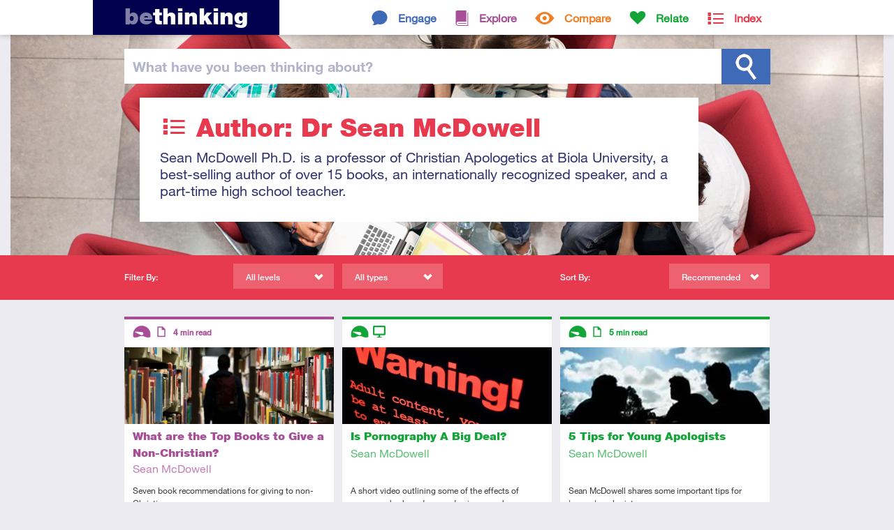

--- FILE ---
content_type: text/html; charset=ISO-8859-1
request_url: https://www.bethinking.org/author/sean-mcdowell/introductory
body_size: 13859
content:
<!DOCTYPE html>
<html class="no-js" lang="en">
<head>
	
	<meta charset="utf-8">
	<meta http-equiv="X-UA-Compatible" content="IE=edge,chrome=1">
	
	<title>Sean McDowell - introductory resources by Sean McDowell from bethinking.org</title>
	
	<meta name="viewport" content="width=device-width, initial-scale=1">
	
	<link rel="stylesheet" href="//fast.fonts.net/cssapi/3ecc681e-9430-4701-9193-a645b6bf11db.css"/>

	<link rel="stylesheet" href="/Stylesheets/styles.1553703442.min.css">
	<link rel="stylesheet" media="print" href="/Stylesheets/print.css">	
	<meta name="author" property="author" content="bethinking.org">
	<meta name="description" content="Introductory resources by Sean McDowell on Bethinking.org. Sean McDowell Ph.D. is a professor of Christian Apologetics at Biola University, a best-selling author of over 15 books, an internationally recognized speaker,&hellip;">

	<meta property="og:title" content="Author: Dr Sean McDowell">
	<meta property="og:url" content="https://www.bethinking.org/author/sean-mcdowell/introductory">
	<meta property="og:description" content="Introductory resources by Sean McDowell on Bethinking.org. Sean McDowell Ph.D. is a professor of Christian Apologetics at Biola University, a best-selling author of over 15 books, an internationally recognized speaker,&hellip;">
	<meta property="og:site_name" content="bethinking.org">

	<meta name="twitter:card" content="summary_large_image">
	<meta name="twitter:site" content="@bethinking_org">
	<meta name="twitter:title" content="Author: Dr Sean McDowell">
	<meta name="twitter:description" content="Introductory resources by Sean McDowell on Bethinking.org. Sean McDowell Ph.D. is a professor of Christian Apologetics at Biola University, a best-selling author of over 15 books, an internationally recognized speaker,&hellip;">
	
	<link rel="canonical" href="/author/sean-mcdowell/page/all">
	
	<link rel="alternate" type="application/rss+xml" href="/latest.xml" title="Bethinking.org - Latest updates">
	<link rel="alternate" type="application/rss+xml" href="/author/sean-mcdowell/introductory.xml" title="Bethinking.org - Subscribe to this page">
	
	<link rel="shortcut icon" href="/favicon.ico">
	<link rel="icon" href="/apple-touch-icon.png">
	<link rel="apple-touch-icon" href="/apple-touch-icon.png">
	

	<!-- Google tag (gtag.js) -->
	<script async src="https://www.googletagmanager.com/gtag/js?id=G-X4BRTW1HRX"></script>
	<script>
		window.dataLayer = window.dataLayer || [];
		function gtag(){dataLayer.push(arguments);}
		gtag('js', new Date());

		gtag('config', 'G-X4BRTW1HRX');
	</script>

	<script type="text/javascript">

		(function(i,s,o,g,r,a,m){i['GoogleAnalyticsObject']=r;i[r]=i[r]||function(){
		(i[r].q=i[r].q||[]).push(arguments)},i[r].l=1*new Date();a=s.createElement(o),
		m=s.getElementsByTagName(o)[0];a.async=1;a.src=g;m.parentNode.insertBefore(a,m)
		})(window,document,'script','https://www.google-analytics.com/analytics.js','ga');

		ga('create', 'UA-2773181-2', 'auto');
		ga('send', 'pageview');

	</script>
	
	<script src="/Javascript/vendor/modernizr.min.js"></script>	
</head>
<body>
	

	<div class="header-container index">

	<!--[if lte IE 7]>
		<link rel="stylesheet" href="/Stylesheets/ie7.css">
		<div class="old-ie"><em>You are using an <strong>outdated</strong> browser.</em> Please <a href="http://browsehappy.com/">upgrade your browser</a><span> to improve your experience</span>.</div>
	<![endif]-->
	
	<header class="site-header">
		
		<div class="header-bar">
			
			<h1><a href="/"><span>Be</span>thinking</a></h1>
			
			
			<nav>
				<ul class="topsection-list"><!--
					
					--><li class="engage topsection">
						<a href="/engage">Engage</a>
						<div>
							<ul class="section-list">
								<li><a href="/is-christianity-true">Is Christianity True?</a></li>
								<li><a href="/is-the-bible-reliable">Is the Bible Reliable?</a></li>
								<li><a href="/does-god-exist">Does God Exist?</a></li>
								<li><a href="/is-there-a-creator">Is There a Creator?</a></li>
								<li><a href="/does-science-disprove-god">Does Science Disprove God?</a></li>
								<li><a href="/does-evolution-disprove-creation">Does Evolution Disprove Creation?</a></li>
								<li><a href="/would-a-good-god-allow-suffering">Would a Good God Allow Suffering?</a></li>
								<li><a href="/did-jesus-rise-from-the-dead">Did Jesus Rise from the Dead?</a></li>
								<li><a href="/are-miracles-possible">Are Miracles Possible?</a></li>
								<li><a href="/is-christianity-the-only-way">Is Christianity the Only Way?</a></li>
								<li><a href="/is-religion-harmful">Is Religion Harmful?</a></li>
								<li><a href="/is-there-meaning-to-life">Is There Meaning to Life?</a></li>
								<li><a href="/can-we-know-anything">Can We Know Anything?</a></li>
							</ul>
						</div>
					</li><!--
					--><li class="explore topsection">
						<a href="/explore">Explore</a>
						<div>
							<ul class="section-list">
								<li><a href="/jesus">Jesus</a></li>
								<li><a href="/resurrection">Resurrection</a></li>
								<li><a href="/god">God</a></li>
								<li><a href="/bible">The Bible</a></li>
								<li><a href="/truth">Truth</a></li>
								<li><a href="/christian-beliefs">Christian Beliefs</a></li>
							</ul>
						</div>
					</li><!--
					--><li class="compare topsection">
						<a href="/compare">Compare</a>
						<div>
							<ul class="section-list">
								<li><a href="/worldviews">Worldviews</a></li>
								<li><a href="/atheism">Atheism</a></li>
								<li><a href="/eastern-religions">Eastern Religions</a></li>
								<li><a href="/other-religions">Other Religions</a></li>
								<li><a href="/islam">Islam</a></li>
								<li><a href="/jehovahs-witnesses">Jehovah's Witnesses</a></li>
								<li><a href="/mormons">Mormons</a></li>
							</ul>
						</div>
					</li><!--
					--><li class="relate topsection">
						<a href="/relate">Relate</a>
						<div>
							<ul class="section-list">
								<li><a href="/apologetics">Apologetics</a></li>
								<li><a href="/culture">Culture</a></li>
								<li><a href="/human-life">Human Life</a></li>
								<li><a href="/living-it-out">Living it Out</a></li>
								<li><a href="/your-studies">Your Studies</a></li>
								<li><a href="/suffering">Suffering</a></li>
								<li><a href="/morality">Morality</a></li>
							</ul>
						</div>
					</li><!--
					
					--><li class="index topsection">
						<a href="/index">Index</a>
					</li><!--
					
				--></ul>
			</nav>
						
		</div>
		
	</header>
	
	<div class="site-search">
		
		<div class="search-bar">
			
			<form method="get" action="/search">
			
				<label for="q"><span>What have you </span>been thinking<span> about</span>?</label>				<input type="text" id="q" name="q" class="search-field">
				
				<input type="submit" id="search" value="Search">
			
			</form>
			
		</div>
		
	</div>
	<div class="header-cwrap clearfix">
		<div class="header-hold">
			
			<header class="container index">
				<h1 class="index">Author: Dr Sean McDowell</h1>
				<p>Sean McDowell Ph.D. is a professor of Christian Apologetics at Biola University, a best-selling author of over 15 books, an internationally recognized speaker, and a part-time high school teacher.</p>
							</header>
			
		</div>
	</div>
	


	</div>

	<div class="filter-bar index">
		
		<div class="filter-container"><!--
			
			--><div class="filtering">
				
				<h4>Filter By:</h4>
				
				<div class="submenu filter-levels">
					<span>All levels</span>
					<div>
						<ul id="filter-levels">
							<li class="all"><a href="/author/sean-mcdowell">All levels</a></li>
							<li class="introductory"><a href="/author/sean-mcdowell/introductory">Introductory</a></li>
							<li class="intermediate"><a href="/author/sean-mcdowell/intermediate">Intermediate</a></li>
							<li class="advanced"><a href="/author/sean-mcdowell/advanced">Advanced</a></li>
						</ul>
					</div>
				</div>
				
				<div class="submenu filter-types">
					<span>All types</span>
					<div>
						<ul id="filter-types">
							<li class="all"><a href="/author/sean-mcdowell">All types</a></li>
							<li class="article"><a href="/author/sean-mcdowell/article">Article</a></li>
							<li class="audio"><a href="/author/sean-mcdowell/audio">Audio</a></li>
							<li class="video"><a href="/author/sean-mcdowell/video">Video</a></li>
						</ul>
					</div>
				</div>
				
			</div><!--
			
			--><div class="sorting">
				
				<h4>Sort By:</h4>
				
				<div class="submenu sort">
					<span>Recommended</span>
					<div>
						<ul id="sort">
							<li><a href="/author/sean-mcdowell/recommended">Recommended</a></li>
							<li><a href="/author/sean-mcdowell/latest">Latest</a></li>
							<li><a href="/author/sean-mcdowell/popular">Popular</a></li>
						</ul>
					</div>
				</div>
				
			</div><!--
			
		--></div>
		
	</div>

	<div class="container">
		
		
		<section class="section-listing" id="list">
			
			
			<article class="explore">

				<a href="/christian-beliefs/top-books-to-give-a-nonchristian">


					<img src="/Images/content/thumbnails/Library_Books.jpg" alt="Library Books">

					
					<header>
						<h3>What are the Top Books to Give a Non-Christian?</h3>
						<p class="author">Sean McDowell</p>
					</header>
					
					<p>Seven book recommendations for giving to non-Christians.</p>
					
				</a>
				
				<footer>
					<div class="tags">
						<!-- tags -->
						<h5>Tags</h5>
						<ul>
															<li><a href="/tag/book-reviews">Book Reviews</a></li>
															<li><a href="/tag/evangelism">Evangelism</a></li>
													</ul>
					</div>
					
					<div class="descriptors">
						<!-- level, type, consumption time -->
						<h5>Descriptors</h5>
						<ul>
							<li class="level introductory tooltip"><span>Introductory</span></li>
							<li class="type article tooltip"><span>Article</span></li>
							<li class="time tooltip">4 <small>min read</small></li>
						</ul>
					</div>

				</footer>
				
			</article>			
			
			
			<article class="relate">

				<a href="/human-life/is-pornography-a-big-deal">


					<img src="/Images/content/thumbnails/adultcontentwarning.jpg" alt="Adult content warning screen">

					
					<header>
						<h3>Is Pornography A Big Deal?</h3>
						<p class="author">Sean McDowell</p>
					</header>
					
					<p>A short video outlining some of the effects of pornography, based on academic research.</p>
					
				</a>
				
				<footer>
					<div class="tags">
						<!-- tags -->
						<h5>Tags</h5>
						<ul>
															<li><a href="/tag/moral-issues">Moral issues</a></li>
															<li><a href="/tag/sexuality-and-gender">Sexuality and Gender</a></li>
													</ul>
					</div>
					
					<div class="descriptors">
						<!-- level, type, consumption time -->
						<h5>Descriptors</h5>
						<ul>
							<li class="level introductory tooltip"><span>Introductory</span></li>
							<li class="type video tooltip"><span>Video</span></li>
						</ul>
					</div>

				</footer>
				
			</article>			
			
			
			<article class="relate">

				<a href="/apologetics/5-tips-for-young-apologists">


					<img src="/Images/content/thumbnails/PeopleClouds.jpg" alt="Apologetic community">

					
					<header>
						<h3>5 Tips for Young Apologists</h3>
						<p class="author">Sean McDowell</p>
					</header>
					
					<p>Sean McDowell shares some important tips for 'young' apologists.</p>
					
				</a>
				
				<footer>
					<div class="tags">
						<!-- tags -->
						<h5>Tags</h5>
						<ul>
															<li><a href="/tag/apologetics-training">Apologetics Training</a></li>
													</ul>
					</div>
					
					<div class="descriptors">
						<!-- level, type, consumption time -->
						<h5>Descriptors</h5>
						<ul>
							<li class="level introductory tooltip"><span>Introductory</span></li>
							<li class="type article tooltip"><span>Article</span></li>
							<li class="time tooltip">5 <small>min read</small></li>
						</ul>
					</div>

				</footer>
				
			</article>			
			
			
		</section>
		
		
	</div>
	
	
	<footer class="site-footer">
		
		<div>
			
			<section>
				
				<h2>Keep In Touch</h2>
				
				<ul class="contact">
					<li class="twitter"><a href="https://www.twitter.com/bethinking_org" class="external"><span>Twitter</span></a></li>
					<li class="facebook"><a href="https://www.facebook.com/bethinking" class="external"><span>Facebook</span></a></li>
					<li class="email"><a href="/contact"><span>Email</span></a></li>
					<li class="rss"><a href="/latest.xml"><span>RSS Feed</span></a></li>
				</ul>
				
			</section>
			
			<section>
				
				<h2>About us</h2>
				
				<p><a href="/about" style="text-decoration: underline;">Find out more about Bethinking</a></p>
				
			</section>
			
			<section>
				
				<p class="uccf" style="margin-top: 2em;">Bethinking is brought to you by <a href="https://www.uccf.org.uk/" class="external"><img src="/Images/Layout/uccf-logo-new.png"></a></p>
				
			</section>
			
			<p class="site-info">&copy; 2026 UCCF: The Christian Unions, Registered Charity number 306137 (England & Wales) and SC038499 (Scotland). <a href="/site-policy">Site Policy & Cookies</a> <a href="/contact">Contact us</a></p>
			
			<div class="current-page">https://www.bethinking.org</div>
			
		</div>
		
	</footer>	
	
	<script src="//ajax.googleapis.com/ajax/libs/jquery/1.9.1/jquery.min.js"></script>
	<script>window.jQuery || document.write('<script src="/Javascript/vendor/jquery-1.9.1.min.js"><\/script>')</script>

	<script defer src="/Javascript/scripts.1553703443.min.js"></script>

	
	
</body>
</html>